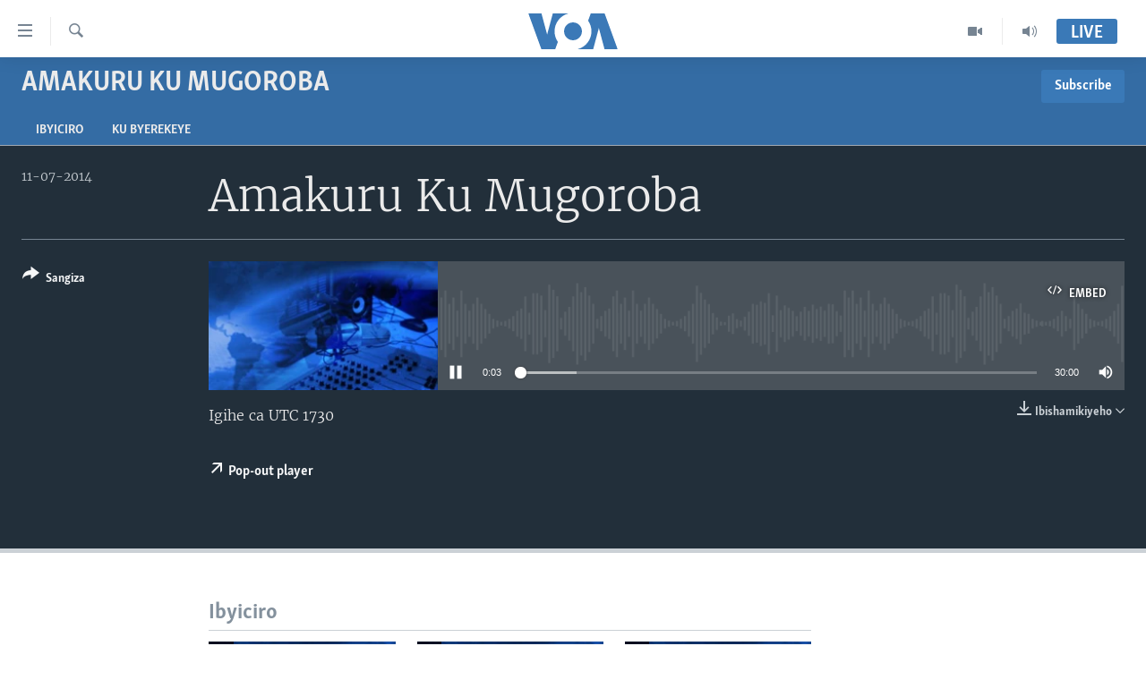

--- FILE ---
content_type: text/html; charset=utf-8
request_url: https://www.radiyoyacuvoa.com/a/2395547.html
body_size: 9597
content:

<!DOCTYPE html>
<html lang="rw" dir="ltr" class="no-js">
<head>
<link href="/Content/responsive/VOA/rw-RW/VOA-rw-RW.css?&amp;av=0.0.0.0&amp;cb=306" rel="stylesheet"/>
<script src="https://tags.radiyoyacuvoa.com/voa-pangea/prod/utag.sync.js"></script> <script type='text/javascript' src='https://www.youtube.com/iframe_api' async></script>
<script type="text/javascript">
//a general 'js' detection, must be on top level in <head>, due to CSS performance
document.documentElement.className = "js";
var cacheBuster = "306";
var appBaseUrl = "/";
var imgEnhancerBreakpoints = [0, 144, 256, 408, 650, 1023, 1597];
var isLoggingEnabled = false;
var isPreviewPage = false;
var isLivePreviewPage = false;
if (!isPreviewPage) {
window.RFE = window.RFE || {};
window.RFE.cacheEnabledByParam = window.location.href.indexOf('nocache=1') === -1;
const url = new URL(window.location.href);
const params = new URLSearchParams(url.search);
// Remove the 'nocache' parameter
params.delete('nocache');
// Update the URL without the 'nocache' parameter
url.search = params.toString();
window.history.replaceState(null, '', url.toString());
} else {
window.addEventListener('load', function() {
const links = window.document.links;
for (let i = 0; i < links.length; i++) {
links[i].href = '#';
links[i].target = '_self';
}
})
}
var pwaEnabled = false;
var swCacheDisabled;
</script>
<meta charset="utf-8" />
<title>Amakuru Ku Mugoroba</title>
<meta name="description" content="Igihe ca UTC 1730" />
<meta name="keywords" content="Amakuru ku Mugoroba , " />
<meta name="viewport" content="width=device-width, initial-scale=1.0" />
<meta http-equiv="X-UA-Compatible" content="IE=edge" />
<meta name="robots" content="max-image-preview:large"><meta property="fb:pages" content="220223918151637" />
<meta name="msvalidate.01" content="3286EE554B6F672A6F2E608C02343C0E" />
<link href="https://www.radiyoyacuvoa.com/a/2395547.html" rel="canonical" />
<meta name="apple-mobile-web-app-title" content="Ijwi ry&#39;Amerika" />
<meta name="apple-mobile-web-app-status-bar-style" content="black" />
<meta name="apple-itunes-app" content="app-id=632618796, app-argument=//2395547.ltr" />
<meta content="Amakuru Ku Mugoroba" property="og:title" />
<meta content="Igihe ca UTC 1730" property="og:description" />
<meta content="article" property="og:type" />
<meta content="https://www.radiyoyacuvoa.com/a/2395547.html" property="og:url" />
<meta content="Ijwi ry&#39;Amerika" property="og:site_name" />
<meta content="https://www.facebook.com/RadiyoyacuVOA" property="article:publisher" />
<meta content="https://gdb.voanews.com/af39e082-e772-478e-92fc-fdfc89527707_w1200_h630.jpg" property="og:image" />
<meta content="1200" property="og:image:width" />
<meta content="630" property="og:image:height" />
<meta content="725343497638470" property="fb:app_id" />
<meta content="player" name="twitter:card" />
<meta content="@RadiyoyacuVOA" name="twitter:site" />
<meta content="https://www.radiyoyacuvoa.com/embed/player/article/2395547.html" name="twitter:player" />
<meta content="435" name="twitter:player:width" />
<meta content="314" name="twitter:player:height" />
<meta content="https://voa-audio.voanews.eu/ceaf/2014/07/11/c27514dd-a1d4-4d11-b90d-45f100839bd5.mp3" name="twitter:player:stream" />
<meta content="audio/mpeg; codecs=&quot;mp3&quot;" name="twitter:player:stream:content_type" />
<meta content="Amakuru Ku Mugoroba" name="twitter:title" />
<meta content="Igihe ca UTC 1730" name="twitter:description" />
<link rel="amphtml" href="https://www.radiyoyacuvoa.com/amp/2395547.html" />
<script src="/Scripts/responsive/infographics.b?v=dVbZ-Cza7s4UoO3BqYSZdbxQZVF4BOLP5EfYDs4kqEo1&amp;av=0.0.0.0&amp;cb=306"></script>
<script src="/Scripts/responsive/loader.b?v=Q26XNwrL6vJYKjqFQRDnx01Lk2pi1mRsuLEaVKMsvpA1&amp;av=0.0.0.0&amp;cb=306"></script>
<link rel="icon" type="image/svg+xml" href="/Content/responsive/VOA/img/webApp/favicon.svg" />
<link rel="alternate icon" href="/Content/responsive/VOA/img/webApp/favicon.ico" />
<link rel="apple-touch-icon" sizes="152x152" href="/Content/responsive/VOA/img/webApp/ico-152x152.png" />
<link rel="apple-touch-icon" sizes="144x144" href="/Content/responsive/VOA/img/webApp/ico-144x144.png" />
<link rel="apple-touch-icon" sizes="114x114" href="/Content/responsive/VOA/img/webApp/ico-114x114.png" />
<link rel="apple-touch-icon" sizes="72x72" href="/Content/responsive/VOA/img/webApp/ico-72x72.png" />
<link rel="apple-touch-icon-precomposed" href="/Content/responsive/VOA/img/webApp/ico-57x57.png" />
<link rel="icon" sizes="192x192" href="/Content/responsive/VOA/img/webApp/ico-192x192.png" />
<link rel="icon" sizes="128x128" href="/Content/responsive/VOA/img/webApp/ico-128x128.png" />
<meta name="msapplication-TileColor" content="#ffffff" />
<meta name="msapplication-TileImage" content="/Content/responsive/VOA/img/webApp/ico-144x144.png" />
<link rel="alternate" type="application/rss+xml" title="VOA - Top Stories [RSS]" href="/api/" />
<link rel="sitemap" type="application/rss+xml" href="/sitemap.xml" />
</head>
<body class=" nav-no-loaded cc_theme pg-media js-category-to-nav pg-prog nojs-images ">
<script type="text/javascript" >
var analyticsData = {url:"https://www.radiyoyacuvoa.com/a/2395547.html",property_id:"457",article_uid:"2395547",page_title:"Amakuru Ku Mugoroba",page_type:"clipsexternal",content_type:"audio",subcontent_type:"clipsexternal",last_modified:"2014-07-11 18:01:31Z",pub_datetime:"2014-07-11 17:30:00Z",pub_year:"2014",pub_month:"07",pub_day:"11",pub_hour:"17",pub_weekday:"Friday",section:"amakuru ku mugoroba ",english_section:"ku-mugoroba",byline:"",categories:"ku-mugoroba",domain:"www.radiyoyacuvoa.com",language:"Kinyarwanda",language_service:"VOA Central Africa",platform:"web",copied:"no",copied_article:"",copied_title:"",runs_js:"Yes",cms_release:"8.44.0.0.306",enviro_type:"prod",slug:"",entity:"VOA",short_language_service:"KIRU",platform_short:"W",page_name:"Amakuru Ku Mugoroba"};
</script>
<noscript><iframe src="https://www.googletagmanager.com/ns.html?id=GTM-N8MP7P" height="0" width="0" style="display:none;visibility:hidden"></iframe></noscript><script type="text/javascript" data-cookiecategory="analytics">
var gtmEventObject = Object.assign({}, analyticsData, {event: 'page_meta_ready'});window.dataLayer = window.dataLayer || [];window.dataLayer.push(gtmEventObject);
if (top.location === self.location) { //if not inside of an IFrame
var renderGtm = "true";
if (renderGtm === "true") {
(function(w,d,s,l,i){w[l]=w[l]||[];w[l].push({'gtm.start':new Date().getTime(),event:'gtm.js'});var f=d.getElementsByTagName(s)[0],j=d.createElement(s),dl=l!='dataLayer'?'&l='+l:'';j.async=true;j.src='//www.googletagmanager.com/gtm.js?id='+i+dl;f.parentNode.insertBefore(j,f);})(window,document,'script','dataLayer','GTM-N8MP7P');
}
}
</script>
<!--Analytics tag js version start-->
<script type="text/javascript" data-cookiecategory="analytics">
var utag_data = Object.assign({}, analyticsData, {});
if(typeof(TealiumTagFrom)==='function' && typeof(TealiumTagSearchKeyword)==='function') {
var utag_from=TealiumTagFrom();var utag_searchKeyword=TealiumTagSearchKeyword();
if(utag_searchKeyword!=null && utag_searchKeyword!=='' && utag_data["search_keyword"]==null) utag_data["search_keyword"]=utag_searchKeyword;if(utag_from!=null && utag_from!=='') utag_data["from"]=TealiumTagFrom();}
if(window.top!== window.self&&utag_data.page_type==="snippet"){utag_data.page_type = 'iframe';}
try{if(window.top!==window.self&&window.self.location.hostname===window.top.location.hostname){utag_data.platform = 'self-embed';utag_data.platform_short = 'se';}}catch(e){if(window.top!==window.self&&window.self.location.search.includes("platformType=self-embed")){utag_data.platform = 'cross-promo';utag_data.platform_short = 'cp';}}
(function(a,b,c,d){ a="https://tags.radiyoyacuvoa.com/voa-pangea/prod/utag.js"; b=document;c="script";d=b.createElement(c);d.src=a;d.type="text/java"+c;d.async=true; a=b.getElementsByTagName(c)[0];a.parentNode.insertBefore(d,a); })();
</script>
<!--Analytics tag js version end-->
<!-- Analytics tag management NoScript -->
<noscript>
<img style="position: absolute; border: none;" src="https://ssc.radiyoyacuvoa.com/b/ss/bbgprod,bbgentityvoa/1/G.4--NS/611945002?pageName=voa%3akiru%3aw%3aclipsexternal%3aamakuru%20ku%20mugoroba&amp;c6=amakuru%20ku%20mugoroba&amp;v36=8.44.0.0.306&amp;v6=D=c6&amp;g=https%3a%2f%2fwww.radiyoyacuvoa.com%2fa%2f2395547.html&amp;c1=D=g&amp;v1=D=g&amp;events=event1&amp;c16=voa%20central%20africa&amp;v16=D=c16&amp;c5=ku-mugoroba&amp;v5=D=c5&amp;ch=amakuru%20ku%20mugoroba%20&amp;c15=kinyarwanda&amp;v15=D=c15&amp;c4=audio&amp;v4=D=c4&amp;c14=2395547&amp;v14=D=c14&amp;v20=no&amp;c17=web&amp;v17=D=c17&amp;mcorgid=518abc7455e462b97f000101%40adobeorg&amp;server=www.radiyoyacuvoa.com&amp;pageType=D=c4&amp;ns=bbg&amp;v29=D=server&amp;v25=voa&amp;v30=457&amp;v105=D=User-Agent " alt="analytics" width="1" height="1" /></noscript>
<!-- End of Analytics tag management NoScript -->
<!--*** Accessibility links - For ScreenReaders only ***-->
<section>
<div class="sr-only">
<h2>Uko wahagera</h2>
<ul>
<li><a href="#content" data-disable-smooth-scroll="1">Jya ku ntangiriro</a></li>
<li><a href="#navigation" data-disable-smooth-scroll="1">Jya aho gutangirira</a></li>
<li><a href="#txtHeaderSearch" data-disable-smooth-scroll="1">Jya aho gushakira</a></li>
</ul>
</div>
</section>
<div dir="ltr">
<div id="page">
<aside>
<div class="ctc-message pos-fix">
<div class="ctc-message__inner">Link has been copied to clipboard</div>
</div>
</aside>
<div class="hdr-20 hdr-20--big">
<div class="hdr-20__inner">
<div class="hdr-20__max pos-rel">
<div class="hdr-20__side hdr-20__side--primary d-flex">
<label data-for="main-menu-ctrl" data-switcher-trigger="true" data-switch-target="main-menu-ctrl" class="burger hdr-trigger pos-rel trans-trigger" data-trans-evt="click" data-trans-id="menu">
<span class="ico ico-close hdr-trigger__ico hdr-trigger__ico--close burger__ico burger__ico--close"></span>
<span class="ico ico-menu hdr-trigger__ico hdr-trigger__ico--open burger__ico burger__ico--open"></span>
</label>
<div class="menu-pnl pos-fix trans-target" data-switch-target="main-menu-ctrl" data-trans-id="menu">
<div class="menu-pnl__inner">
<nav class="main-nav menu-pnl__item menu-pnl__item--first">
<ul class="main-nav__list accordeon" data-analytics-tales="false" data-promo-name="link" data-location-name="nav,secnav">
<li class="main-nav__item accordeon__item" data-switch-target="menu-item-661">
<label class="main-nav__item-name main-nav__item-name--label accordeon__control-label" data-switcher-trigger="true" data-for="menu-item-661">
Amakuru
<span class="ico ico-chevron-down main-nav__chev"></span>
</label>
<div class="main-nav__sub-list">
<a class="main-nav__item-name main-nav__item-name--link main-nav__item-name--sub" href="/burundi" title="Burundi" data-item-name="burundi" >Burundi</a>
<a class="main-nav__item-name main-nav__item-name--link main-nav__item-name--sub" href="/rwanda" title="Rwanda" data-item-name="rwanda" >Rwanda</a>
<a class="main-nav__item-name main-nav__item-name--link main-nav__item-name--sub" href="/muri-afurika" title="Muri Afurika" data-item-name="muri-afurika" >Muri Afurika</a>
<a class="main-nav__item-name main-nav__item-name--link main-nav__item-name--sub" href="/kw-isi" title="Kw&#39;isi" data-item-name="world" >Kw&#39;isi</a>
</div>
</li>
<li class="main-nav__item accordeon__item" data-switch-target="menu-item-1461">
<label class="main-nav__item-name main-nav__item-name--label accordeon__control-label" data-switcher-trigger="true" data-for="menu-item-1461">
Aho Kumvira
<span class="ico ico-chevron-down main-nav__chev"></span>
</label>
<div class="main-nav__sub-list">
<a class="main-nav__item-name main-nav__item-name--link main-nav__item-name--sub" href="/z/2979" title="Amakuru mu Gitondo" data-item-name="amakuru-mu-gitondo" >Amakuru mu Gitondo</a>
<a class="main-nav__item-name main-nav__item-name--link main-nav__item-name--sub" href="/z/5025" title="Iwanyu mu Ntara" data-item-name="iwanyu-mu-ntara" >Iwanyu mu Ntara</a>
<a class="main-nav__item-name main-nav__item-name--link main-nav__item-name--sub" href="/z/3012" title="Murisanga" data-item-name="murisanga" >Murisanga</a>
<a class="main-nav__item-name main-nav__item-name--link main-nav__item-name--sub" href="/z/4703" title="Amakuru y&#39;Akarere" data-item-name="amakuru-ku-burundi" >Amakuru y&#39;Akarere</a>
<a class="main-nav__item-name main-nav__item-name--link main-nav__item-name--sub" href="/z/3940" title="Amakuru ku Mugoroba" data-item-name="ku-mugoroba" >Amakuru ku Mugoroba</a>
<a class="main-nav__item-name main-nav__item-name--link main-nav__item-name--sub" href="/z/7114" title="Bungabunga Ubuzima" data-item-name="healthy-living-" >Bungabunga Ubuzima</a>
</div>
</li>
<li class="main-nav__item accordeon__item" data-switch-target="menu-item-1220">
<label class="main-nav__item-name main-nav__item-name--label accordeon__control-label" data-switcher-trigger="true" data-for="menu-item-1220">
Ibiganiro
<span class="ico ico-chevron-down main-nav__chev"></span>
</label>
<div class="main-nav__sub-list">
<a class="main-nav__item-name main-nav__item-name--link main-nav__item-name--sub" href="/z/2677" title="Dusangire-ijambo" data-item-name="dusangire-ijambo" >Dusangire-ijambo</a>
<a class="main-nav__item-name main-nav__item-name--link main-nav__item-name--sub" href="/z/2676" title="Umuziki" data-item-name="umuziki" >Umuziki</a>
<a class="main-nav__item-name main-nav__item-name--link main-nav__item-name--sub" href="https://www.radiyoyacuvoa.com/z/2673" title="Ejo" >Ejo</a>
</div>
</li>
<li class="main-nav__item">
<a class="main-nav__item-name main-nav__item-name--link" href="/p/6539.html" title="Inkuru Idasanzwe" >Inkuru Idasanzwe</a>
</li>
</ul>
</nav>
<div class="menu-pnl__item">
<a href="https://learningenglish.voanews.com/" class="menu-pnl__item-link" alt="Learning English">Learning English</a>
</div>
<div class="menu-pnl__item menu-pnl__item--social">
<h5 class="menu-pnl__sub-head">Dukurikire</h5>
<a href="https://facebook.com/RadiyoyacuVOA" title="Dukurikire kuri Facebook" data-analytics-text="follow_on_facebook" class="btn btn--rounded btn--social-inverted menu-pnl__btn js-social-btn btn-facebook" target="_blank" rel="noopener">
<span class="ico ico-facebook-alt ico--rounded"></span>
</a>
<a href="https://www.youtube.com/user/RadiyoyacuVOA" title="Dukurikire kuri YouTube" data-analytics-text="follow_on_youtube" class="btn btn--rounded btn--social-inverted menu-pnl__btn js-social-btn btn-youtube" target="_blank" rel="noopener">
<span class="ico ico-youtube ico--rounded"></span>
</a>
<a href="https://www.instagram.com/radiyoyacuvoa/" title="Dukurikire kuri Instagram" data-analytics-text="follow_on_instagram" class="btn btn--rounded btn--social-inverted menu-pnl__btn js-social-btn btn-instagram" target="_blank" rel="noopener">
<span class="ico ico-instagram ico--rounded"></span>
</a>
<a href="https://twitter.com/RadiyoyacuVOA" title="Dukurikire kuri Twitter" data-analytics-text="follow_on_twitter" class="btn btn--rounded btn--social-inverted menu-pnl__btn js-social-btn btn-twitter" target="_blank" rel="noopener">
<span class="ico ico-twitter ico--rounded"></span>
</a>
</div>
<div class="menu-pnl__item">
<a href="/navigation/allsites" class="menu-pnl__item-link">
<span class="ico ico-languages "></span>
Indimi
</a>
</div>
</div>
</div>
<label data-for="top-search-ctrl" data-switcher-trigger="true" data-switch-target="top-search-ctrl" class="top-srch-trigger hdr-trigger">
<span class="ico ico-close hdr-trigger__ico hdr-trigger__ico--close top-srch-trigger__ico top-srch-trigger__ico--close"></span>
<span class="ico ico-search hdr-trigger__ico hdr-trigger__ico--open top-srch-trigger__ico top-srch-trigger__ico--open"></span>
</label>
<div class="srch-top srch-top--in-header" data-switch-target="top-search-ctrl">
<div class="container">
<form action="/s" class="srch-top__form srch-top__form--in-header" id="form-topSearchHeader" method="get" role="search"><label for="txtHeaderSearch" class="sr-only">Search</label>
<input type="text" id="txtHeaderSearch" name="k" placeholder="Shakisha muny&#39;andiko" accesskey="s" value="" class="srch-top__input analyticstag-event" onkeydown="if (event.keyCode === 13) { FireAnalyticsTagEventOnSearch('search', $dom.get('#txtHeaderSearch')[0].value) }" />
<button title="Search" type="submit" class="btn btn--top-srch analyticstag-event" onclick="FireAnalyticsTagEventOnSearch('search', $dom.get('#txtHeaderSearch')[0].value) ">
<span class="ico ico-search"></span>
</button></form>
</div>
</div>
<a href="/" class="main-logo-link">
<img src="/Content/responsive/VOA/rw-RW/img/logo-compact.svg" class="main-logo main-logo--comp" alt="site logo">
<img src="/Content/responsive/VOA/rw-RW/img/logo.svg" class="main-logo main-logo--big" alt="site logo">
</a>
</div>
<div class="hdr-20__side hdr-20__side--secondary d-flex">
<a href="/aho-kumvira" title="Audio" class="hdr-20__secondary-item" data-item-name="audio">
<span class="ico ico-audio hdr-20__secondary-icon"></span>
</a>
<a href="/videwo" title="Video" class="hdr-20__secondary-item" data-item-name="video">
<span class="ico ico-video hdr-20__secondary-icon"></span>
</a>
<a href="/s" title="Search" class="hdr-20__secondary-item hdr-20__secondary-item--search" data-item-name="search">
<span class="ico ico-search hdr-20__secondary-icon hdr-20__secondary-icon--search"></span>
</a>
<div class="hdr-20__secondary-item live-b-drop">
<div class="live-b-drop__off">
<a href="/live/" class="live-b-drop__link" title="Live" data-item-name="live">
<span class="badge badge--live-btn badge--live-btn-off">
Live
</span>
</a>
</div>
<div class="live-b-drop__on hidden">
<label data-for="live-ctrl" data-switcher-trigger="true" data-switch-target="live-ctrl" class="live-b-drop__label pos-rel">
<span class="badge badge--live badge--live-btn">
Live
</span>
<span class="ico ico-close live-b-drop__label-ico live-b-drop__label-ico--close"></span>
</label>
<div class="live-b-drop__panel" id="targetLivePanelDiv" data-switch-target="live-ctrl"></div>
</div>
</div>
<div class="srch-bottom">
<form action="/s" class="srch-bottom__form d-flex" id="form-bottomSearch" method="get" role="search"><label for="txtSearch" class="sr-only">Search</label>
<input type="search" id="txtSearch" name="k" placeholder="Shakisha muny&#39;andiko" accesskey="s" value="" class="srch-bottom__input analyticstag-event" onkeydown="if (event.keyCode === 13) { FireAnalyticsTagEventOnSearch('search', $dom.get('#txtSearch')[0].value) }" />
<button title="Search" type="submit" class="btn btn--bottom-srch analyticstag-event" onclick="FireAnalyticsTagEventOnSearch('search', $dom.get('#txtSearch')[0].value) ">
<span class="ico ico-search"></span>
</button></form>
</div>
</div>
<img src="/Content/responsive/VOA/rw-RW/img/logo-print.gif" class="logo-print" alt="site logo">
<img src="/Content/responsive/VOA/rw-RW/img/logo-print_color.png" class="logo-print logo-print--color" alt="site logo">
</div>
</div>
</div>
<script>
if (document.body.className.indexOf('pg-home') > -1) {
var nav2In = document.querySelector('.hdr-20__inner');
var nav2Sec = document.querySelector('.hdr-20__side--secondary');
var secStyle = window.getComputedStyle(nav2Sec);
if (nav2In && window.pageYOffset < 150 && secStyle['position'] !== 'fixed') {
nav2In.classList.add('hdr-20__inner--big')
}
}
</script>
<div class="c-hlights c-hlights--breaking c-hlights--no-item" data-hlight-display="mobile,desktop">
<div class="c-hlights__wrap container p-0">
<div class="c-hlights__nav">
<a role="button" href="#" title="ibibanza">
<span class="ico ico-chevron-backward m-0"></span>
<span class="sr-only">ibibanza</span>
</a>
<a role="button" href="#" title="ibikurikira">
<span class="ico ico-chevron-forward m-0"></span>
<span class="sr-only">ibikurikira</span>
</a>
</div>
<span class="c-hlights__label">
<span class="">Breaking News</span>
<span class="switcher-trigger">
<label data-for="more-less-1" data-switcher-trigger="true" class="switcher-trigger__label switcher-trigger__label--more p-b-0" title="Erekana Ibindi">
<span class="ico ico-chevron-down"></span>
</label>
<label data-for="more-less-1" data-switcher-trigger="true" class="switcher-trigger__label switcher-trigger__label--less p-b-0" title="Show less">
<span class="ico ico-chevron-up"></span>
</label>
</span>
</span>
<ul class="c-hlights__items switcher-target" data-switch-target="more-less-1">
</ul>
</div>
</div> <div id="content">
<div class="prog-hdr">
<div class="container">
<a href="/z/3940" class="prog-hdr__link">
<h1 class="title pg-title title--program">Amakuru ku Mugoroba </h1>
</a>
<div class="podcast-sub podcast-sub--prog-hdr">
<div class="podcast-sub__btn-outer">
<a class="btn podcast-sub__sub-btn" href="/podcast/sublink/3940" rel="noopener" target="_blank" title="Subscribe">
<span class="btn__text">
Subscribe
</span>
</a>
</div>
<div class="podcast-sub__overlay">
<div class="podcast-sub__modal-outer d-flex">
<div class="podcast-sub__modal">
<div class="podcast-sub__modal-top">
<div class="img-wrap podcast-sub__modal-top-img-w">
<div class="thumb thumb1_1">
<img data-src="https://gdb.voanews.com/1df95a7a-ba80-41ef-aa1a-2f68cefa057d_w50_r5.png" alt="Amakuru ku Mugoroba " />
</div>
</div>
<div class="podcast-sub__modal-top-ico">
<span class="ico ico-close"></span>
</div>
<h3 class="title podcast-sub__modal-title">Subscribe</h3>
</div>
<a class="podcast-sub__modal-link podcast-sub__modal-link--rss" href="/podcast/?zoneId=3940" target="_blank" rel="noopener">
<span class="ico ico-podcast"></span>
iyandikishe
</a>
</div>
</div>
</div>
</div>
</div>
<div class="nav-tabs nav-tabs--level-1 nav-tabs--prog-hdr nav-tabs--full">
<div class="container">
<div class="row">
<div class="nav-tabs__inner swipe-slide">
<ul class="nav-tabs__list swipe-slide__inner" role="tablist">
<li class="nav-tabs__item nav-tabs__item--prog-hdr nav-tabs__item--full">
<a href="/z/3940">Ibyiciro</a> </li>
<li class="nav-tabs__item nav-tabs__item--prog-hdr nav-tabs__item--full">
<a href="/z/3940/about">Ku byerekeye</a> </li>
</ul>
</div>
</div>
</div>
</div>
</div>
<div class="media-container">
<div class="container">
<div class="hdr-container">
<div class="row">
<div class="col-title col-xs-12 col-md-10 col-lg-10 pull-right"> <h1 class="">
Amakuru Ku Mugoroba
</h1>
</div><div class="col-publishing-details col-xs-12 col-md-2 pull-left"> <div class="publishing-details ">
<div class="published">
<span class="date" >
<time pubdate="pubdate" datetime="11- 07- 2014+02:00">
11-07-2014
</time>
</span>
</div>
</div>
</div><div class="col-lg-12 separator"> <div class="separator">
<hr class="title-line" />
</div>
</div><div class="col-multimedia col-xs-12 col-md-10 pull-right"> <div class="media-pholder media-pholder--audio ">
<div class="c-sticky-container" data-poster="https://gdb.voanews.com/af39e082-e772-478e-92fc-fdfc89527707_w250_r1.jpg">
<div class="c-sticky-element" data-sp_api="pangea-video" data-persistent data-persistent-browse-out >
<div class="c-mmp c-mmp--enabled c-mmp--loading c-mmp--audio c-mmp--detail c-mmp--has-poster c-sticky-element__swipe-el"
data-player_id="" data-title="Amakuru Ku Mugoroba" data-hide-title="False"
data-breakpoint_s="320" data-breakpoint_m="640" data-breakpoint_l="992"
data-hlsjs-src="/Scripts/responsive/hls.b"
data-bypass-dash-for-vod="true"
data-bypass-dash-for-live-video="true"
data-bypass-dash-for-live-audio="true"
id="player2395547">
<div class="c-mmp__poster js-poster">
<img src="https://gdb.voanews.com/af39e082-e772-478e-92fc-fdfc89527707_w250_r1.jpg" alt="Amakuru Ku Mugoroba" title="Amakuru Ku Mugoroba" class="c-mmp__poster-image-h" />
</div>
<a class="c-mmp__fallback-link" href="javascript:void(0)">
<span class="c-mmp__fallback-link-icon">
<span class="ico ico-audio"></span>
</span>
</a>
<div class="c-spinner">
<img src="/Content/responsive/img/player-spinner.png" alt="please wait" title="please wait" />
</div>
<div class="c-mmp__player">
<audio src="https://voa-audio.voanews.eu/ceaf/2014/07/11/c27514dd-a1d4-4d11-b90d-45f100839bd5.mp3" data-fallbacksrc="" data-fallbacktype="" data-type="audio/mpeg" data-info="" data-sources="" data-pub_datetime="2014-07-11 19:30:00Z" data-lt-on-play="0" data-lt-url="" data-autoplay data-preload webkit-playsinline="webkit-playsinline" playsinline="playsinline" style="width:100%;height:140px" title="Amakuru Ku Mugoroba">
</audio>
</div>
<div class="c-mmp__overlay c-mmp__overlay--title c-mmp__overlay--partial c-mmp__overlay--disabled c-mmp__overlay--slide-from-top js-c-mmp__title-overlay">
<span class="c-mmp__overlay-actions c-mmp__overlay-actions-top js-overlay-actions">
<span class="c-mmp__overlay-actions-link c-mmp__overlay-actions-link--embed js-btn-embed-overlay" title="Embed">
<span class="c-mmp__overlay-actions-link-ico ico ico-embed-code"></span>
<span class="c-mmp__overlay-actions-link-text">Embed</span>
</span>
<span class="c-mmp__overlay-actions-link c-mmp__overlay-actions-link--close-sticky c-sticky-element__close-el" title="close">
<span class="c-mmp__overlay-actions-link-ico ico ico-close"></span>
</span>
</span>
<div class="c-mmp__overlay-title js-overlay-title">
<h5 class="c-mmp__overlay-media-title">
<a class="js-media-title-link" href="/a/2395547.html" target="_blank" rel="noopener" title="Amakuru Ku Mugoroba">Amakuru Ku Mugoroba</a>
</h5>
</div>
</div>
<div class="c-mmp__overlay c-mmp__overlay--sharing c-mmp__overlay--disabled c-mmp__overlay--slide-from-bottom js-c-mmp__sharing-overlay">
<span class="c-mmp__overlay-actions">
<span class="c-mmp__overlay-actions-link c-mmp__overlay-actions-link--embed js-btn-embed-overlay" title="Embed">
<span class="c-mmp__overlay-actions-link-ico ico ico-embed-code"></span>
<span class="c-mmp__overlay-actions-link-text">Embed</span>
</span>
<span class="c-mmp__overlay-actions-link c-mmp__overlay-actions-link--close js-btn-close-overlay" title="close">
<span class="c-mmp__overlay-actions-link-ico ico ico-close"></span>
</span>
</span>
<div class="c-mmp__overlay-tabs">
<div class="c-mmp__overlay-tab c-mmp__overlay-tab--disabled c-mmp__overlay-tab--slide-backward js-tab-embed-overlay" data-trigger="js-btn-embed-overlay" data-embed-source="//www.radiyoyacuvoa.com/embed/player/0/2395547.html?type=audio" role="form">
<div class="c-mmp__overlay-body c-mmp__overlay-body--centered-vertical">
<div class="column">
<div class="c-mmp__status-msg ta-c js-message-embed-code-copied" role="tooltip">
The code has been copied to your clipboard.
</div>
<div class="c-mmp__form-group ta-c">
<input type="text" name="embed_code" class="c-mmp__input-text js-embed-code" dir="ltr" value="" readonly />
<span class="c-mmp__input-btn js-btn-copy-embed-code" title="Copy to clipboard"><span class="ico ico-content-copy"></span></span>
</div>
</div>
</div>
</div>
<div class="c-mmp__overlay-tab c-mmp__overlay-tab--disabled c-mmp__overlay-tab--slide-forward js-tab-sharing-overlay" data-trigger="js-btn-sharing-overlay" role="form">
<div class="c-mmp__overlay-body c-mmp__overlay-body--centered-vertical">
<div class="column">
<div class="c-mmp__status-msg ta-c js-message-share-url-copied" role="tooltip">
The URL has been copied to your clipboard
</div>
<div class="not-apply-to-sticky audio-fl-bwd">
<aside class="player-content-share share share--mmp" role="complementary"
data-share-url="https://www.radiyoyacuvoa.com/a/2395547.html" data-share-title="Amakuru Ku Mugoroba" data-share-text="">
<ul class="share__list">
<li class="share__item">
<a href="https://facebook.com/sharer.php?u=https%3a%2f%2fwww.radiyoyacuvoa.com%2fa%2f2395547.html"
data-analytics-text="share_on_facebook"
title="Facebook" target="_blank"
class="btn bg-transparent js-social-btn">
<span class="ico ico-facebook fs_xl "></span>
</a>
</li>
<li class="share__item">
<a href="https://twitter.com/share?url=https%3a%2f%2fwww.radiyoyacuvoa.com%2fa%2f2395547.html&amp;text=Amakuru+Ku+Mugoroba"
data-analytics-text="share_on_twitter"
title="Twitter" target="_blank"
class="btn bg-transparent js-social-btn">
<span class="ico ico-twitter fs_xl "></span>
</a>
</li>
<li class="share__item">
<a href="/a/2395547.html" title="Share this media" class="btn bg-transparent" target="_blank" rel="noopener">
<span class="ico ico-ellipsis fs_xl "></span>
</a>
</li>
</ul>
</aside>
</div>
<hr class="c-mmp__separator-line audio-fl-bwd xs-hidden s-hidden" />
<div class="c-mmp__form-group ta-c audio-fl-bwd xs-hidden s-hidden">
<input type="text" name="share_url" class="c-mmp__input-text js-share-url" value="https://www.radiyoyacuvoa.com/a/2395547.html" dir="ltr" readonly />
<span class="c-mmp__input-btn js-btn-copy-share-url" title="Copy to clipboard"><span class="ico ico-content-copy"></span></span>
</div>
</div>
</div>
</div>
</div>
</div>
<div class="c-mmp__overlay c-mmp__overlay--settings c-mmp__overlay--disabled c-mmp__overlay--slide-from-bottom js-c-mmp__settings-overlay">
<span class="c-mmp__overlay-actions">
<span class="c-mmp__overlay-actions-link c-mmp__overlay-actions-link--close js-btn-close-overlay" title="close">
<span class="c-mmp__overlay-actions-link-ico ico ico-close"></span>
</span>
</span>
<div class="c-mmp__overlay-body c-mmp__overlay-body--centered-vertical">
<div class="column column--scrolling js-sources"></div>
</div>
</div>
<div class="c-mmp__overlay c-mmp__overlay--disabled js-c-mmp__disabled-overlay">
<div class="c-mmp__overlay-body c-mmp__overlay-body--centered-vertical">
<div class="column">
<p class="ta-c"><span class="ico ico-clock"></span>No media source currently available</p>
</div>
</div>
</div>
<div class="c-mmp__cpanel-container js-cpanel-container">
<div class="c-mmp__cpanel c-mmp__cpanel--hidden">
<div class="c-mmp__cpanel-playback-controls">
<span class="c-mmp__cpanel-btn c-mmp__cpanel-btn--play js-btn-play" title="play">
<span class="ico ico-play m-0"></span>
</span>
<span class="c-mmp__cpanel-btn c-mmp__cpanel-btn--pause js-btn-pause" title="pause">
<span class="ico ico-pause m-0"></span>
</span>
</div>
<div class="c-mmp__cpanel-progress-controls">
<span class="c-mmp__cpanel-progress-controls-current-time js-current-time" dir="ltr">0:00</span>
<span class="c-mmp__cpanel-progress-controls-duration js-duration" dir="ltr">
0:30:00
</span>
<span class="c-mmp__indicator c-mmp__indicator--horizontal" dir="ltr">
<span class="c-mmp__indicator-lines js-progressbar">
<span class="c-mmp__indicator-line c-mmp__indicator-line--range js-playback-range" style="width:100%"></span>
<span class="c-mmp__indicator-line c-mmp__indicator-line--buffered js-playback-buffered" style="width:0%"></span>
<span class="c-mmp__indicator-line c-mmp__indicator-line--tracked js-playback-tracked" style="width:0%"></span>
<span class="c-mmp__indicator-line c-mmp__indicator-line--played js-playback-played" style="width:0%"></span>
<span class="c-mmp__indicator-line c-mmp__indicator-line--live js-playback-live"><span class="strip"></span></span>
<span class="c-mmp__indicator-btn ta-c js-progressbar-btn">
<button class="c-mmp__indicator-btn-pointer" type="button"></button>
</span>
<span class="c-mmp__badge c-mmp__badge--tracked-time c-mmp__badge--hidden js-progressbar-indicator-badge" dir="ltr" style="left:0%">
<span class="c-mmp__badge-text js-progressbar-indicator-badge-text">0:00</span>
</span>
</span>
</span>
</div>
<div class="c-mmp__cpanel-additional-controls">
<span class="c-mmp__cpanel-additional-controls-volume js-volume-controls">
<span class="c-mmp__cpanel-btn c-mmp__cpanel-btn--volume js-btn-volume" title="volume">
<span class="ico ico-volume-unmuted m-0"></span>
</span>
<span class="c-mmp__indicator c-mmp__indicator--vertical js-volume-panel" dir="ltr">
<span class="c-mmp__indicator-lines js-volumebar">
<span class="c-mmp__indicator-line c-mmp__indicator-line--range js-volume-range" style="height:100%"></span>
<span class="c-mmp__indicator-line c-mmp__indicator-line--volume js-volume-level" style="height:0%"></span>
<span class="c-mmp__indicator-slider">
<span class="c-mmp__indicator-btn ta-c c-mmp__indicator-btn--hidden js-volumebar-btn">
<button class="c-mmp__indicator-btn-pointer" type="button"></button>
</span>
</span>
</span>
</span>
</span>
<div class="c-mmp__cpanel-additional-controls-settings js-settings-controls">
<span class="c-mmp__cpanel-btn c-mmp__cpanel-btn--settings-overlay js-btn-settings-overlay" title="source switch">
<span class="ico ico-settings m-0"></span>
</span>
<span class="c-mmp__cpanel-btn c-mmp__cpanel-btn--settings-expand js-btn-settings-expand" title="source switch">
<span class="ico ico-settings m-0"></span>
</span>
<div class="c-mmp__expander c-mmp__expander--sources js-c-mmp__expander--sources">
<div class="c-mmp__expander-content js-sources"></div>
</div>
</div>
</div>
</div>
</div>
</div>
</div>
</div>
<div class="media-download">
<div class="simple-menu">
<span class="handler">
<span class="ico ico-download"></span>
<span class="label">Ibishamikiyeho</span>
<span class="ico ico-chevron-down"></span>
</span>
<div class="inner">
<ul class="subitems">
<li class="subitem">
<a href="https://voa-audio.voanews.eu/ceaf/2014/07/11/c27514dd-a1d4-4d11-b90d-45f100839bd5.mp3?download=1" title=" | MP3 (Mupitatu)" class="handler"
onclick="FireAnalyticsTagEventOnDownload(this, 'audio', 2395547, 'Amakuru Ku Mugoroba', null, '', '2014', '07', '11')">
| MP3 (Mupitatu)
</a>
</li>
</ul>
</div>
</div>
</div>
<div class="intro m-t-md" >
<p >Igihe ca UTC 1730</p>
</div>
<button class="btn btn--link btn-popout-player" data-default-display="block" data-popup-url="/pp/2395547/ppt0.html" title="Pop-out player">
<span class="ico ico-arrow-top-right"></span>
<span class="text">Pop-out player</span>
</button>
</div>
</div><div class="col-xs-12 col-md-2 col-lg-2 pull-left"> <div class="links">
<p class="buttons link-content-sharing p-0 ">
<button class="btn btn--link btn-content-sharing p-t-0 " id="btnContentSharing" value="text" role="Button" type="" title="Ahandi wasangiza inkuru">
<span class="ico ico-share ico--l"></span>
<span class="btn__text ">
Sangiza
</span>
</button>
</p>
<aside class="content-sharing js-content-sharing " role="complementary"
data-share-url="https://www.radiyoyacuvoa.com/a/2395547.html" data-share-title="Amakuru Ku Mugoroba" data-share-text="Igihe ca UTC 1730">
<div class="content-sharing__popover">
<h6 class="content-sharing__title">Sangiza</h6>
<button href="#close" id="btnCloseSharing" class="btn btn--text-like content-sharing__close-btn">
<span class="ico ico-close ico--l"></span>
</button>
<ul class="content-sharing__list">
<li class="content-sharing__item">
<div class="ctc ">
<input type="text" class="ctc__input" readonly="readonly">
<a href="" js-href="https://www.radiyoyacuvoa.com/a/2395547.html" class="content-sharing__link ctc__button">
<span class="ico ico-copy-link ico--rounded ico--l"></span>
<span class="content-sharing__link-text">Copy link</span>
</a>
</div>
</li>
<li class="content-sharing__item">
<a href="https://facebook.com/sharer.php?u=https%3a%2f%2fwww.radiyoyacuvoa.com%2fa%2f2395547.html"
data-analytics-text="share_on_facebook"
title="Facebook" target="_blank"
class="content-sharing__link js-social-btn">
<span class="ico ico-facebook ico--rounded ico--l"></span>
<span class="content-sharing__link-text">Facebook</span>
</a>
</li>
<li class="content-sharing__item">
<a href="https://twitter.com/share?url=https%3a%2f%2fwww.radiyoyacuvoa.com%2fa%2f2395547.html&amp;text=Amakuru+Ku+Mugoroba"
data-analytics-text="share_on_twitter"
title="Twitter" target="_blank"
class="content-sharing__link js-social-btn">
<span class="ico ico-twitter ico--rounded ico--l"></span>
<span class="content-sharing__link-text">Twitter</span>
</a>
</li>
<li class="content-sharing__item visible-xs-inline-block visible-sm-inline-block">
<a href="whatsapp://send?text=https%3a%2f%2fwww.radiyoyacuvoa.com%2fa%2f2395547.html"
data-analytics-text="share_on_whatsapp"
title="WhatsApp" target="_blank"
class="content-sharing__link js-social-btn">
<span class="ico ico-whatsapp ico--rounded ico--l"></span>
<span class="content-sharing__link-text">WhatsApp</span>
</a>
</li>
<li class="content-sharing__item">
<a href="mailto:?body=https%3a%2f%2fwww.radiyoyacuvoa.com%2fa%2f2395547.html&amp;subject=Amakuru Ku Mugoroba"
title="Email"
class="content-sharing__link ">
<span class="ico ico-email ico--rounded ico--l"></span>
<span class="content-sharing__link-text">Email</span>
</a>
</li>
</ul>
</div>
</aside>
</div>
</div>
</div>
</div>
</div>
</div>
<div class="container">
<div class="body-container">
<div class="row">
<div class="col-xs-12 col-md-7 col-md-offset-2 pull-left"> <div class="content-offset">
<div class="media-block-wrap">
<h2 class="section-head">Ibyiciro</h2>
<div class="row">
<ul>
<li class="col-xs-6 col-sm-4 col-md-4 col-lg-4">
<div class="media-block ">
<a href="/a/8079681.html" class="img-wrap img-wrap--t-spac img-wrap--size-4" title="Amakuru ku Mugoroba">
<div class="thumb thumb16_9">
<noscript class="nojs-img">
<img src="https://gdb.voanews.com/af39e082-e772-478e-92fc-fdfc89527707_w160_r1.jpg" alt="" />
</noscript>
<img data-src="https://gdb.voanews.com/af39e082-e772-478e-92fc-fdfc89527707_w33_r1.jpg" src="" alt="" class=""/>
</div>
<span class="ico ico-audio ico--media-type"></span>
</a>
<div class="media-block__content">
<span class="date date--mb date--size-4" >18-11-2025</span>
<a href="/a/8079681.html">
<h4 class="media-block__title media-block__title--size-4" title="Amakuru ku Mugoroba">
Amakuru ku Mugoroba
</h4>
</a>
</div>
</div>
</li>
<li class="col-xs-6 col-sm-4 col-md-4 col-lg-4">
<div class="media-block ">
<a href="/a/8079440.html" class="img-wrap img-wrap--t-spac img-wrap--size-4" title="Amakuru ku Mugoroba">
<div class="thumb thumb16_9">
<noscript class="nojs-img">
<img src="https://gdb.voanews.com/af39e082-e772-478e-92fc-fdfc89527707_w160_r1.jpg" alt="" />
</noscript>
<img data-src="https://gdb.voanews.com/af39e082-e772-478e-92fc-fdfc89527707_w33_r1.jpg" src="" alt="" class=""/>
</div>
<span class="ico ico-audio ico--media-type"></span>
</a>
<div class="media-block__content">
<span class="date date--mb date--size-4" >17-11-2025</span>
<a href="/a/8079440.html">
<h4 class="media-block__title media-block__title--size-4" title="Amakuru ku Mugoroba">
Amakuru ku Mugoroba
</h4>
</a>
</div>
</div>
</li>
<li class="col-xs-6 col-sm-4 col-md-4 col-lg-4">
<div class="media-block ">
<a href="/a/8078882.html" class="img-wrap img-wrap--t-spac img-wrap--size-4" title="Amakuru ku Mugoroba ">
<div class="thumb thumb16_9">
<noscript class="nojs-img">
<img src="https://gdb.voanews.com/af39e082-e772-478e-92fc-fdfc89527707_w160_r1.jpg" alt="" />
</noscript>
<img data-src="https://gdb.voanews.com/af39e082-e772-478e-92fc-fdfc89527707_w33_r1.jpg" src="" alt="" class=""/>
</div>
<span class="ico ico-audio ico--media-type"></span>
</a>
<div class="media-block__content">
<span class="date date--mb date--size-4" >14-11-2025</span>
<a href="/a/8078882.html">
<h4 class="media-block__title media-block__title--size-4" title="Amakuru ku Mugoroba ">
Amakuru ku Mugoroba
</h4>
</a>
</div>
</div>
</li>
<li class="col-xs-6 col-sm-4 col-md-4 col-lg-4">
<div class="media-block ">
<a href="/a/8078633.html" class="img-wrap img-wrap--t-spac img-wrap--size-4" title="Amakuru ku Mugoroba">
<div class="thumb thumb16_9">
<noscript class="nojs-img">
<img src="https://gdb.voanews.com/af39e082-e772-478e-92fc-fdfc89527707_w160_r1.jpg" alt="" />
</noscript>
<img data-src="https://gdb.voanews.com/af39e082-e772-478e-92fc-fdfc89527707_w33_r1.jpg" src="" alt="" class=""/>
</div>
<span class="ico ico-audio ico--media-type"></span>
</a>
<div class="media-block__content">
<span class="date date--mb date--size-4" >13-11-2025</span>
<a href="/a/8078633.html">
<h4 class="media-block__title media-block__title--size-4" title="Amakuru ku Mugoroba">
Amakuru ku Mugoroba
</h4>
</a>
</div>
</div>
</li>
<li class="col-xs-6 col-sm-4 col-md-4 col-lg-4">
<div class="media-block ">
<a href="/a/8077391.html" class="img-wrap img-wrap--t-spac img-wrap--size-4" title="Amakuru ku Mugoroba">
<div class="thumb thumb16_9">
<noscript class="nojs-img">
<img src="https://gdb.voanews.com/af39e082-e772-478e-92fc-fdfc89527707_w160_r1.jpg" alt="" />
</noscript>
<img data-src="https://gdb.voanews.com/af39e082-e772-478e-92fc-fdfc89527707_w33_r1.jpg" src="" alt="" class=""/>
</div>
<span class="ico ico-audio ico--media-type"></span>
</a>
<div class="media-block__content">
<span class="date date--mb date--size-4" >12-11-2025</span>
<a href="/a/8077391.html">
<h4 class="media-block__title media-block__title--size-4" title="Amakuru ku Mugoroba">
Amakuru ku Mugoroba
</h4>
</a>
</div>
</div>
</li>
<li class="col-xs-6 col-sm-4 col-md-4 col-lg-4">
<div class="media-block ">
<a href="/a/8077147.html" class="img-wrap img-wrap--t-spac img-wrap--size-4" title="Amakuru ku Mugoroba">
<div class="thumb thumb16_9">
<noscript class="nojs-img">
<img src="https://gdb.voanews.com/af39e082-e772-478e-92fc-fdfc89527707_w160_r1.jpg" alt="" />
</noscript>
<img data-src="https://gdb.voanews.com/af39e082-e772-478e-92fc-fdfc89527707_w33_r1.jpg" src="" alt="" class=""/>
</div>
<span class="ico ico-audio ico--media-type"></span>
</a>
<div class="media-block__content">
<span class="date date--mb date--size-4" >11-11-2025</span>
<a href="/a/8077147.html">
<h4 class="media-block__title media-block__title--size-4" title="Amakuru ku Mugoroba">
Amakuru ku Mugoroba
</h4>
</a>
</div>
</div>
</li>
</ul>
</div>
<a class="link-more" href="/z/3940">Reba ibyiciro byose</a> </div>
<div class="media-block-wrap">
<hr class="line-head" />
<a class="crosslink-important" href="/programs/tv">
<span class="ico ico-chevron-forward pull-right"></span>
<strong>
<span class="ico ico-play-rounded pull-left"></span>
Reba ibiganiro bya televiziyo
</strong>
</a> <a class="crosslink-important" href="/programs/radio">
<span class="ico ico-chevron-forward pull-right"></span>
<strong>
<span class="ico ico-audio-rounded pull-left"></span>
Reba ibiganiro bya radiyo
</strong>
</a> </div>
</div>
</div>
</div>
</div>
</div>
</div>
<footer role="contentinfo">
<div id="foot" class="foot">
<div class="container">
<div class="foot-nav collapsed" id="foot-nav">
<div class="menu">
<ul class="items">
<li class="socials block-socials">
<span class="handler" id="socials-handler">
Dukurikire
</span>
<div class="inner">
<ul class="subitems follow">
<li>
<a href="https://facebook.com/RadiyoyacuVOA" title="Dukurikire kuri Facebook" data-analytics-text="follow_on_facebook" class="btn btn--rounded js-social-btn btn-facebook" target="_blank" rel="noopener">
<span class="ico ico-facebook-alt ico--rounded"></span>
</a>
</li>
<li>
<a href="https://www.youtube.com/user/RadiyoyacuVOA" title="Dukurikire kuri YouTube" data-analytics-text="follow_on_youtube" class="btn btn--rounded js-social-btn btn-youtube" target="_blank" rel="noopener">
<span class="ico ico-youtube ico--rounded"></span>
</a>
</li>
<li>
<a href="https://www.instagram.com/radiyoyacuvoa/" title="Dukurikire kuri Instagram" data-analytics-text="follow_on_instagram" class="btn btn--rounded js-social-btn btn-instagram" target="_blank" rel="noopener">
<span class="ico ico-instagram ico--rounded"></span>
</a>
</li>
<li>
<a href="https://twitter.com/RadiyoyacuVOA" title="Dukurikire kuri Twitter" data-analytics-text="follow_on_twitter" class="btn btn--rounded js-social-btn btn-twitter" target="_blank" rel="noopener">
<span class="ico ico-twitter ico--rounded"></span>
</a>
</li>
<li>
<a href="/podcasts" title="Podcast" data-analytics-text="follow_on_podcast" class="btn btn--rounded js-social-btn btn-podcast" >
<span class="ico ico-podcast ico--rounded"></span>
</a>
</li>
<li>
<a href="/subscribe.html" title="Subscribe" data-analytics-text="follow_on_subscribe" class="btn btn--rounded js-social-btn btn-email" >
<span class="ico ico-email ico--rounded"></span>
</a>
</li>
<li>
<a href="/rssfeeds" title="RSS" data-analytics-text="follow_on_rss" class="btn btn--rounded js-social-btn btn-rss" >
<span class="ico ico-rss ico--rounded"></span>
</a>
</li>
</ul>
</div>
</li>
<li class="block-primary collapsed collapsible item">
<span class="handler">
Amakuru
<span title="close tab" class="ico ico-chevron-up"></span>
<span title="open tab" class="ico ico-chevron-down"></span>
<span title="add" class="ico ico-plus"></span>
<span title="remove" class="ico ico-minus"></span>
</span>
<div class="inner">
<ul class="subitems">
<li class="subitem">
<a class="handler" href="/burundi" title="Burundi" >Burundi</a>
</li>
<li class="subitem">
<a class="handler" href="/rwanda" title="Rwanda" >Rwanda</a>
</li>
<li class="subitem">
<a class="handler" href="/muri-afurika" title="Muri Afurika" >Muri Afurika</a>
</li>
<li class="subitem">
<a class="handler" href="/kw-isi" title="Kw&#39;isi" >Kw&#39;isi</a>
</li>
</ul>
</div>
</li>
<li class="block-primary collapsed collapsible item">
<span class="handler">
Aho Kumvira
<span title="close tab" class="ico ico-chevron-up"></span>
<span title="open tab" class="ico ico-chevron-down"></span>
<span title="add" class="ico ico-plus"></span>
<span title="remove" class="ico ico-minus"></span>
</span>
<div class="inner">
<ul class="subitems">
<li class="subitem">
<a class="handler" href="/z/2979" title="Amakuru mu Gitondo" >Amakuru mu Gitondo</a>
</li>
<li class="subitem">
<a class="handler" href="/z/5025" title="Iwanyu mu Ntara" >Iwanyu mu Ntara</a>
</li>
<li class="subitem">
<a class="handler" href="/z/3012" title="Murisanga" >Murisanga</a>
</li>
<li class="subitem">
<a class="handler" href="/z/4703" title="Amakuru y&#39;Akarere" >Amakuru y&#39;Akarere</a>
</li>
<li class="subitem">
<a class="handler" href="/z/3940" title="Amakuru ku Mugoroba" >Amakuru ku Mugoroba</a>
</li>
<li class="subitem">
<a class="handler" href="/z/2677" title="Dusangire-ijambo" >Dusangire-ijambo</a>
</li>
<li class="subitem">
<a class="handler" href="/z/2676" title="Umuziki" >Umuziki</a>
</li>
<li class="subitem">
<a class="handler" href="/z/2673" title="Ejo" >Ejo</a>
</li>
</ul>
</div>
</li>
<li class="block-secondary collapsed collapsible item">
<span class="handler">
Videwo n&#39;Amafoto
<span title="close tab" class="ico ico-chevron-up"></span>
<span title="open tab" class="ico ico-chevron-down"></span>
<span title="add" class="ico ico-plus"></span>
<span title="remove" class="ico ico-minus"></span>
</span>
<div class="inner">
<ul class="subitems">
<li class="subitem">
<a class="handler" href="/videwo" title="Videwo" >Videwo</a>
</li>
<li class="subitem">
<a class="handler" href="/z/5196" title="Amafoto" >Amafoto</a>
</li>
</ul>
</div>
</li>
<li class="block-secondary collapsed collapsible item">
<span class="handler">
VOA Afurika
<span title="close tab" class="ico ico-chevron-up"></span>
<span title="open tab" class="ico ico-chevron-down"></span>
<span title="add" class="ico ico-plus"></span>
<span title="remove" class="ico ico-minus"></span>
</span>
<div class="inner">
<ul class="subitems">
<li class="subitem">
<a class="handler" href="http://www.voaafaanoromoo.com" title="Afaan Oromoo" >Afaan Oromoo</a>
</li>
<li class="subitem">
<a class="handler" href="http://www.amharic.voanews.com" title="Amharic" >Amharic</a>
</li>
<li class="subitem">
<a class="handler" href="http://www.voanews.com" title="English" target="_blank" rel="noopener">English</a>
</li>
<li class="subitem">
<a class="handler" href="http://www.voaafrique.com" title="French" >French</a>
</li>
<li class="subitem">
<a class="handler" href="http://www.voahausa.com" title="Hausa" >Hausa</a>
</li>
<li class="subitem">
<a class="handler" href="http://www.voandebele.com" title="Ndebele" >Ndebele</a>
</li>
<li class="subitem">
<a class="handler" href="http://www.voaportugues.com" title="Portuguese" >Portuguese</a>
</li>
<li class="subitem">
<a class="handler" href="http://www.voashona.com" title="Shona" >Shona</a>
</li>
<li class="subitem">
<a class="handler" href="http://www.voasomali.com" title="Somali" >Somali</a>
</li>
<li class="subitem">
<a class="handler" href="http://www.voaswahili.com" title="Swahili" >Swahili</a>
</li>
<li class="subitem">
<a class="handler" href="http://www.tigrigna.voanews.com" title="Tigrigna" >Tigrigna</a>
</li>
<li class="subitem">
<a class="handler" href="http://www.voazimbabwe.com" title="Zimbabwe" >Zimbabwe</a>
</li>
</ul>
</div>
</li>
<li class="block-secondary collapsed collapsible item">
<span class="handler">
Turi Ba Nde?
<span title="close tab" class="ico ico-chevron-up"></span>
<span title="open tab" class="ico ico-chevron-down"></span>
<span title="add" class="ico ico-plus"></span>
<span title="remove" class="ico ico-minus"></span>
</span>
<div class="inner">
<ul class="subitems">
<li class="subitem">
<a class="handler" href="/turi-ba-nde" title="Turi Ba Nde?" >Turi Ba Nde?</a>
</li>
<li class="subitem">
<a class="handler" href="https://www.voanews.com/section-508" title="Accessibility" >Accessibility</a>
</li>
<li class="subitem">
<a class="handler" href="https://www.voanews.com/p/5338.html" title="Terms of Use and Privacy Notice" target="_blank" rel="noopener">Terms of Use and Privacy Notice</a>
</li>
</ul>
</div>
</li>
</ul>
</div>
</div>
<div class="foot__item foot__item--copyrights">
<p class="copyright"></p>
</div>
</div>
</div>
</footer> </div>
</div>
<script defer src="/Scripts/responsive/serviceWorkerInstall.js?cb=306"></script>
<script type="text/javascript">
// opera mini - disable ico font
if (navigator.userAgent.match(/Opera Mini/i)) {
document.getElementsByTagName("body")[0].className += " can-not-ff";
}
// mobile browsers test
if (typeof RFE !== 'undefined' && RFE.isMobile) {
if (RFE.isMobile.any()) {
document.getElementsByTagName("body")[0].className += " is-mobile";
}
else {
document.getElementsByTagName("body")[0].className += " is-not-mobile";
}
}
</script>
<script src="/conf.js?x=306" type="text/javascript"></script>
<div class="responsive-indicator">
<div class="visible-xs-block">XS</div>
<div class="visible-sm-block">SM</div>
<div class="visible-md-block">MD</div>
<div class="visible-lg-block">LG</div>
</div>
<script type="text/javascript">
var bar_data = {
"apiId": "2395547",
"apiType": "1",
"isEmbedded": "0",
"culture": "rw-RW",
"cookieName": "cmsLoggedIn",
"cookieDomain": "www.radiyoyacuvoa.com"
};
</script>
<div id="scriptLoaderTarget" style="display:none;contain:strict;"></div>
</body>
</html>